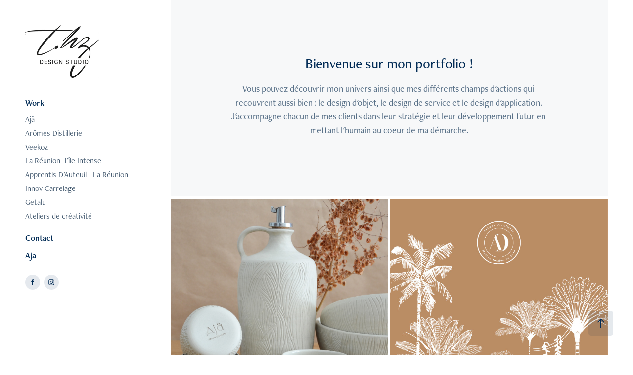

--- FILE ---
content_type: text/html; charset=utf-8
request_url: https://tatianahossein.fr/
body_size: 5949
content:
<!DOCTYPE HTML>
<html lang="en-US">
<head>
  <meta charset="UTF-8" />
  <meta name="viewport" content="width=device-width, initial-scale=1" />
      <meta name="twitter:card"  content="summary_large_image" />
      <meta name="twitter:site"  content="@AdobePortfolio" />
      <meta  property="og:title" content="tatiana hossein" />
      <meta  property="og:image" content="https://cdn.myportfolio.com/604749f2-4f7a-43b7-bb48-b956b1a1db7c/686db16b-e291-4850-ba60-7f2076befc45_rwc_0x181x1080x1080x1080.jpg?h=f1358d5d3272944dd2e5d32b3634d56f" />
      <link rel="icon" href="[data-uri]"  />
      <link rel="stylesheet" href="/dist/css/main.css" type="text/css" />
      <link rel="stylesheet" href="https://cdn.myportfolio.com/604749f2-4f7a-43b7-bb48-b956b1a1db7c/220a3a74278941c7307aef22657464011751876130.css?h=2d26d7bb40a9c90683c20bbd9ba898e4" type="text/css" />
    <link rel="canonical" href="https://tatianahossein.fr/work" />
      <title>tatiana hossein</title>
    <script type="text/javascript" src="//use.typekit.net/ik/[base64].js?cb=8dae7d4d979f383d5ca1dd118e49b6878a07c580" async onload="
    try {
      window.Typekit.load();
    } catch (e) {
      console.warn('Typekit not loaded.');
    }
    "></script>
</head>
  <body class="transition-enabled">  <div class='page-background-video page-background-video-with-panel'>
  </div>
  <div class="js-responsive-nav">
    <div class="responsive-nav has-social">
      <div class="close-responsive-click-area js-close-responsive-nav">
        <div class="close-responsive-button"></div>
      </div>
          <nav data-hover-hint="nav">
              <ul class="group">
                  <li class="gallery-title"><a href="/work" class="active">Work</a></li>
            <li class="project-title"><a href="/aja" >Ajä</a></li>
            <li class="project-title"><a href="/aromes-distillerie" >Arômes Distillerie</a></li>
            <li class="project-title"><a href="/copie-de-aromes-distillerie" >Veekoz</a></li>
            <li class="project-title"><a href="/copie-de-veekoz" >La Réunion- l'île Intense</a></li>
            <li class="project-title"><a href="/copie-de-la-reunion-lile-intense" >Apprentis D'Auteuil - La Réunion</a></li>
            <li class="project-title"><a href="/copie-de-apprentis-dauteuil-la-reunion" >Innov Carrelage</a></li>
            <li class="project-title"><a href="/copie-de-innov-carrelage" >Getalu</a></li>
            <li class="project-title"><a href="/copie-de-getalu" >Ateliers de créativité</a></li>
              </ul>
      <div class="page-title">
        <a href="/contact" >Contact</a>
      </div>
      <div class="link-title">
        <a href="https://www.instagram.com/aja.ceramiste/" target="_blank">Aja</a>
      </div>
              <div class="social pf-nav-social" data-hover-hint="navSocialIcons">
                <ul>
                        <li>
                          <a href="https://www.facebook.com/Aja.ceramiste" target="_blank">
                            <svg xmlns="http://www.w3.org/2000/svg" xmlns:xlink="http://www.w3.org/1999/xlink" version="1.1" x="0px" y="0px" viewBox="0 0 30 24" xml:space="preserve" class="icon"><path d="M16.21 20h-3.26v-8h-1.63V9.24h1.63V7.59c0-2.25 0.92-3.59 3.53-3.59h2.17v2.76H17.3 c-1.02 0-1.08 0.39-1.08 1.11l0 1.38h2.46L18.38 12h-2.17V20z"/></svg>
                          </a>
                        </li>
                        <li>
                          <a href="https://www.instagram.com/aja.ceramiste/" target="_blank">
                            <svg version="1.1" id="Layer_1" xmlns="http://www.w3.org/2000/svg" xmlns:xlink="http://www.w3.org/1999/xlink" viewBox="0 0 30 24" style="enable-background:new 0 0 30 24;" xml:space="preserve" class="icon">
                            <g>
                              <path d="M15,5.4c2.1,0,2.4,0,3.2,0c0.8,0,1.2,0.2,1.5,0.3c0.4,0.1,0.6,0.3,0.9,0.6c0.3,0.3,0.5,0.5,0.6,0.9
                                c0.1,0.3,0.2,0.7,0.3,1.5c0,0.8,0,1.1,0,3.2s0,2.4,0,3.2c0,0.8-0.2,1.2-0.3,1.5c-0.1,0.4-0.3,0.6-0.6,0.9c-0.3,0.3-0.5,0.5-0.9,0.6
                                c-0.3,0.1-0.7,0.2-1.5,0.3c-0.8,0-1.1,0-3.2,0s-2.4,0-3.2,0c-0.8,0-1.2-0.2-1.5-0.3c-0.4-0.1-0.6-0.3-0.9-0.6
                                c-0.3-0.3-0.5-0.5-0.6-0.9c-0.1-0.3-0.2-0.7-0.3-1.5c0-0.8,0-1.1,0-3.2s0-2.4,0-3.2c0-0.8,0.2-1.2,0.3-1.5c0.1-0.4,0.3-0.6,0.6-0.9
                                c0.3-0.3,0.5-0.5,0.9-0.6c0.3-0.1,0.7-0.2,1.5-0.3C12.6,5.4,12.9,5.4,15,5.4 M15,4c-2.2,0-2.4,0-3.3,0c-0.9,0-1.4,0.2-1.9,0.4
                                c-0.5,0.2-1,0.5-1.4,0.9C7.9,5.8,7.6,6.2,7.4,6.8C7.2,7.3,7.1,7.9,7,8.7C7,9.6,7,9.8,7,12s0,2.4,0,3.3c0,0.9,0.2,1.4,0.4,1.9
                                c0.2,0.5,0.5,1,0.9,1.4c0.4,0.4,0.9,0.7,1.4,0.9c0.5,0.2,1.1,0.3,1.9,0.4c0.9,0,1.1,0,3.3,0s2.4,0,3.3,0c0.9,0,1.4-0.2,1.9-0.4
                                c0.5-0.2,1-0.5,1.4-0.9c0.4-0.4,0.7-0.9,0.9-1.4c0.2-0.5,0.3-1.1,0.4-1.9c0-0.9,0-1.1,0-3.3s0-2.4,0-3.3c0-0.9-0.2-1.4-0.4-1.9
                                c-0.2-0.5-0.5-1-0.9-1.4c-0.4-0.4-0.9-0.7-1.4-0.9c-0.5-0.2-1.1-0.3-1.9-0.4C17.4,4,17.2,4,15,4L15,4L15,4z"/>
                              <path d="M15,7.9c-2.3,0-4.1,1.8-4.1,4.1s1.8,4.1,4.1,4.1s4.1-1.8,4.1-4.1S17.3,7.9,15,7.9L15,7.9z M15,14.7c-1.5,0-2.7-1.2-2.7-2.7
                                c0-1.5,1.2-2.7,2.7-2.7s2.7,1.2,2.7,2.7C17.7,13.5,16.5,14.7,15,14.7L15,14.7z"/>
                              <path d="M20.2,7.7c0,0.5-0.4,1-1,1s-1-0.4-1-1s0.4-1,1-1S20.2,7.2,20.2,7.7L20.2,7.7z"/>
                            </g>
                            </svg>
                          </a>
                        </li>
                </ul>
              </div>
          </nav>
    </div>
  </div>
  <div class="site-wrap cfix">
    <div class="site-container">
      <div class="site-content e2e-site-content">
        <div class="sidebar-content">
          <header class="site-header">
              <div class="logo-wrap" data-hover-hint="logo">
                    <div class="logo e2e-site-logo-text logo-image  ">
    <a href="/work" class="image-normal image-link">
      <img src="https://cdn.myportfolio.com/604749f2-4f7a-43b7-bb48-b956b1a1db7c/4c7ae669-d01e-47ec-9a47-7e513ce47259_rwc_3x0x574x414x4096.jpg?h=7d63b3bb4cd1c6029e19f3fafe6361ac" alt="tatiana hossein">
    </a>
</div>
              </div>
  <div class="hamburger-click-area js-hamburger">
    <div class="hamburger">
      <i></i>
      <i></i>
      <i></i>
    </div>
  </div>
          </header>
              <nav data-hover-hint="nav">
              <ul class="group">
                  <li class="gallery-title"><a href="/work" class="active">Work</a></li>
            <li class="project-title"><a href="/aja" >Ajä</a></li>
            <li class="project-title"><a href="/aromes-distillerie" >Arômes Distillerie</a></li>
            <li class="project-title"><a href="/copie-de-aromes-distillerie" >Veekoz</a></li>
            <li class="project-title"><a href="/copie-de-veekoz" >La Réunion- l'île Intense</a></li>
            <li class="project-title"><a href="/copie-de-la-reunion-lile-intense" >Apprentis D'Auteuil - La Réunion</a></li>
            <li class="project-title"><a href="/copie-de-apprentis-dauteuil-la-reunion" >Innov Carrelage</a></li>
            <li class="project-title"><a href="/copie-de-innov-carrelage" >Getalu</a></li>
            <li class="project-title"><a href="/copie-de-getalu" >Ateliers de créativité</a></li>
              </ul>
      <div class="page-title">
        <a href="/contact" >Contact</a>
      </div>
      <div class="link-title">
        <a href="https://www.instagram.com/aja.ceramiste/" target="_blank">Aja</a>
      </div>
                  <div class="social pf-nav-social" data-hover-hint="navSocialIcons">
                    <ul>
                            <li>
                              <a href="https://www.facebook.com/Aja.ceramiste" target="_blank">
                                <svg xmlns="http://www.w3.org/2000/svg" xmlns:xlink="http://www.w3.org/1999/xlink" version="1.1" x="0px" y="0px" viewBox="0 0 30 24" xml:space="preserve" class="icon"><path d="M16.21 20h-3.26v-8h-1.63V9.24h1.63V7.59c0-2.25 0.92-3.59 3.53-3.59h2.17v2.76H17.3 c-1.02 0-1.08 0.39-1.08 1.11l0 1.38h2.46L18.38 12h-2.17V20z"/></svg>
                              </a>
                            </li>
                            <li>
                              <a href="https://www.instagram.com/aja.ceramiste/" target="_blank">
                                <svg version="1.1" id="Layer_1" xmlns="http://www.w3.org/2000/svg" xmlns:xlink="http://www.w3.org/1999/xlink" viewBox="0 0 30 24" style="enable-background:new 0 0 30 24;" xml:space="preserve" class="icon">
                                <g>
                                  <path d="M15,5.4c2.1,0,2.4,0,3.2,0c0.8,0,1.2,0.2,1.5,0.3c0.4,0.1,0.6,0.3,0.9,0.6c0.3,0.3,0.5,0.5,0.6,0.9
                                    c0.1,0.3,0.2,0.7,0.3,1.5c0,0.8,0,1.1,0,3.2s0,2.4,0,3.2c0,0.8-0.2,1.2-0.3,1.5c-0.1,0.4-0.3,0.6-0.6,0.9c-0.3,0.3-0.5,0.5-0.9,0.6
                                    c-0.3,0.1-0.7,0.2-1.5,0.3c-0.8,0-1.1,0-3.2,0s-2.4,0-3.2,0c-0.8,0-1.2-0.2-1.5-0.3c-0.4-0.1-0.6-0.3-0.9-0.6
                                    c-0.3-0.3-0.5-0.5-0.6-0.9c-0.1-0.3-0.2-0.7-0.3-1.5c0-0.8,0-1.1,0-3.2s0-2.4,0-3.2c0-0.8,0.2-1.2,0.3-1.5c0.1-0.4,0.3-0.6,0.6-0.9
                                    c0.3-0.3,0.5-0.5,0.9-0.6c0.3-0.1,0.7-0.2,1.5-0.3C12.6,5.4,12.9,5.4,15,5.4 M15,4c-2.2,0-2.4,0-3.3,0c-0.9,0-1.4,0.2-1.9,0.4
                                    c-0.5,0.2-1,0.5-1.4,0.9C7.9,5.8,7.6,6.2,7.4,6.8C7.2,7.3,7.1,7.9,7,8.7C7,9.6,7,9.8,7,12s0,2.4,0,3.3c0,0.9,0.2,1.4,0.4,1.9
                                    c0.2,0.5,0.5,1,0.9,1.4c0.4,0.4,0.9,0.7,1.4,0.9c0.5,0.2,1.1,0.3,1.9,0.4c0.9,0,1.1,0,3.3,0s2.4,0,3.3,0c0.9,0,1.4-0.2,1.9-0.4
                                    c0.5-0.2,1-0.5,1.4-0.9c0.4-0.4,0.7-0.9,0.9-1.4c0.2-0.5,0.3-1.1,0.4-1.9c0-0.9,0-1.1,0-3.3s0-2.4,0-3.3c0-0.9-0.2-1.4-0.4-1.9
                                    c-0.2-0.5-0.5-1-0.9-1.4c-0.4-0.4-0.9-0.7-1.4-0.9c-0.5-0.2-1.1-0.3-1.9-0.4C17.4,4,17.2,4,15,4L15,4L15,4z"/>
                                  <path d="M15,7.9c-2.3,0-4.1,1.8-4.1,4.1s1.8,4.1,4.1,4.1s4.1-1.8,4.1-4.1S17.3,7.9,15,7.9L15,7.9z M15,14.7c-1.5,0-2.7-1.2-2.7-2.7
                                    c0-1.5,1.2-2.7,2.7-2.7s2.7,1.2,2.7,2.7C17.7,13.5,16.5,14.7,15,14.7L15,14.7z"/>
                                  <path d="M20.2,7.7c0,0.5-0.4,1-1,1s-1-0.4-1-1s0.4-1,1-1S20.2,7.2,20.2,7.7L20.2,7.7z"/>
                                </g>
                                </svg>
                              </a>
                            </li>
                    </ul>
                  </div>
              </nav>
        </div>
        <main>
              <div class="masthead" data-context="page.masthead" data-hover-hint="mastheadOptions">
                <div class="masthead-contents">
                  <div class="masthead-text js-masthead-text">
                    <div data-context="page.masthead" data-hover-hint="mastheadTitle"><h1 decorator="inlineTextEditable" contenteditable="false" class="js-inline-text-editable preserve-whitespace main-text rich-text module-text" data-text-keypath="customizations.masthead.title.text" value="Bienvenue sur mon portfolio !">Bienvenue sur mon portfolio !</h1></div>
                    <div data-context="page.masthead" data-hover-hint="mastheadText"><p decorator="inlineTextEditable" contenteditable="false" class="js-inline-text-editable preserve-whitespace main-text rich-text module-text" data-text-keypath="page.masthead.text.text" value="Vous pouvez découvrir mon univers ainsi que mes différents champs d'actions qui recouvrent aussi bien : le design d'objet, le design de service et le design d'application. J'accompagne chacun de mes clients dans leur stratégie et leur développement futur en mettant l'humain au coeur de ma démarche.">Vous pouvez découvrir mon univers ainsi que mes différents champs d'actions qui recouvrent aussi bien : le design d'objet, le design de service et le design d'application. J'accompagne chacun de mes clients dans leur stratégie et leur développement futur en mettant l'humain au coeur de ma démarche.</p></div>
                    <div class="masthead-buttons">
                      
                    </div>
                  </div>
                </div>
              </div>
          <section class="project-covers js-site-wrap" data-context="page.gallery.covers">
          <a class="project-cover e2e-site-project-cover js-project-cover-touch hold-space" href="/aja" data-context="pages" data-identity="id:p64ddfe092e872fc29586d537641335a3e1f2465e98e43c5407777" data-hover-hint="galleryPageCover" data-hover-hint-id="p64ddfe092e872fc29586d537641335a3e1f2465e98e43c5407777">
            <div class="cover-content-container">
              <div class="cover-image-wrap">
                <div class="cover-image">
                    <div class="cover cover-normal">

            <img
              class="cover__img js-lazy"
              src="https://cdn.myportfolio.com/604749f2-4f7a-43b7-bb48-b956b1a1db7c/686db16b-e291-4850-ba60-7f2076befc45_rwc_0x181x1080x1080x32.jpg?h=85968436f53a23f0107c3d6f6f7502ce"
              data-src="https://cdn.myportfolio.com/604749f2-4f7a-43b7-bb48-b956b1a1db7c/686db16b-e291-4850-ba60-7f2076befc45_rwc_0x181x1080x1080x1080.jpg?h=f1358d5d3272944dd2e5d32b3634d56f"
              data-srcset="https://cdn.myportfolio.com/604749f2-4f7a-43b7-bb48-b956b1a1db7c/686db16b-e291-4850-ba60-7f2076befc45_rwc_0x181x1080x1080x640.jpg?h=0db1adc73e9d088ac5a1707998c5df32 640w, https://cdn.myportfolio.com/604749f2-4f7a-43b7-bb48-b956b1a1db7c/686db16b-e291-4850-ba60-7f2076befc45_rwc_0x181x1080x1080x1080.jpg?h=f1358d5d3272944dd2e5d32b3634d56f 1280w, https://cdn.myportfolio.com/604749f2-4f7a-43b7-bb48-b956b1a1db7c/686db16b-e291-4850-ba60-7f2076befc45_rwc_0x181x1080x1080x1080.jpg?h=f1358d5d3272944dd2e5d32b3634d56f 1366w, https://cdn.myportfolio.com/604749f2-4f7a-43b7-bb48-b956b1a1db7c/686db16b-e291-4850-ba60-7f2076befc45_rwc_0x181x1080x1080x1080.jpg?h=f1358d5d3272944dd2e5d32b3634d56f 1920w, https://cdn.myportfolio.com/604749f2-4f7a-43b7-bb48-b956b1a1db7c/686db16b-e291-4850-ba60-7f2076befc45_rwc_0x181x1080x1080x1080.jpg?h=f1358d5d3272944dd2e5d32b3634d56f 2560w, https://cdn.myportfolio.com/604749f2-4f7a-43b7-bb48-b956b1a1db7c/686db16b-e291-4850-ba60-7f2076befc45_rwc_0x181x1080x1080x1080.jpg?h=f1358d5d3272944dd2e5d32b3634d56f 5120w"
              data-sizes="(max-width: 540px) 100vw, (max-width: 768px) 50vw, calc(1800px / 2)"
            >
                              </div>
                </div>
              </div>
              <div class="details-wrap">
                <div class="details">
                  <div class="details-inner">
                      <div class="date">2025</div>
                      <div class="title preserve-whitespace">Ajä</div>
                  </div>
                </div>
              </div>
            </div>
          </a>
          <a class="project-cover e2e-site-project-cover js-project-cover-touch hold-space" href="/aromes-distillerie" data-context="pages" data-identity="id:p64de040d98ebcd02a947f1a84d6cf8d8838d1d910af54450a905a" data-hover-hint="galleryPageCover" data-hover-hint-id="p64de040d98ebcd02a947f1a84d6cf8d8838d1d910af54450a905a">
            <div class="cover-content-container">
              <div class="cover-image-wrap">
                <div class="cover-image">
                    <div class="cover cover-normal">

            <img
              class="cover__img js-lazy"
              src="https://cdn.myportfolio.com/604749f2-4f7a-43b7-bb48-b956b1a1db7c/ee4eb6c0-e253-4119-b9ea-de93d9e9596f_rwc_0x0x709x709x32.jpg?h=67ea1d1ebdcb5eb4387f6c71dd5062b8"
              data-src="https://cdn.myportfolio.com/604749f2-4f7a-43b7-bb48-b956b1a1db7c/ee4eb6c0-e253-4119-b9ea-de93d9e9596f_rwc_0x0x709x709x709.jpg?h=3473c0432191a8ce517ba1f923e5b83e"
              data-srcset="https://cdn.myportfolio.com/604749f2-4f7a-43b7-bb48-b956b1a1db7c/ee4eb6c0-e253-4119-b9ea-de93d9e9596f_rwc_0x0x709x709x640.jpg?h=df9498594628a33282525b2c0c8f2902 640w, https://cdn.myportfolio.com/604749f2-4f7a-43b7-bb48-b956b1a1db7c/ee4eb6c0-e253-4119-b9ea-de93d9e9596f_rwc_0x0x709x709x709.jpg?h=3473c0432191a8ce517ba1f923e5b83e 1280w, https://cdn.myportfolio.com/604749f2-4f7a-43b7-bb48-b956b1a1db7c/ee4eb6c0-e253-4119-b9ea-de93d9e9596f_rwc_0x0x709x709x709.jpg?h=3473c0432191a8ce517ba1f923e5b83e 1366w, https://cdn.myportfolio.com/604749f2-4f7a-43b7-bb48-b956b1a1db7c/ee4eb6c0-e253-4119-b9ea-de93d9e9596f_rwc_0x0x709x709x709.jpg?h=3473c0432191a8ce517ba1f923e5b83e 1920w, https://cdn.myportfolio.com/604749f2-4f7a-43b7-bb48-b956b1a1db7c/ee4eb6c0-e253-4119-b9ea-de93d9e9596f_rwc_0x0x709x709x709.jpg?h=3473c0432191a8ce517ba1f923e5b83e 2560w, https://cdn.myportfolio.com/604749f2-4f7a-43b7-bb48-b956b1a1db7c/ee4eb6c0-e253-4119-b9ea-de93d9e9596f_rwc_0x0x709x709x709.jpg?h=3473c0432191a8ce517ba1f923e5b83e 5120w"
              data-sizes="(max-width: 540px) 100vw, (max-width: 768px) 50vw, calc(1800px / 2)"
            >
                              </div>
                </div>
              </div>
              <div class="details-wrap">
                <div class="details">
                  <div class="details-inner">
                      <div class="date">2023</div>
                      <div class="title preserve-whitespace">Arômes Distillerie</div>
                  </div>
                </div>
              </div>
            </div>
          </a>
          <a class="project-cover e2e-site-project-cover js-project-cover-touch hold-space" href="/copie-de-aromes-distillerie" data-context="pages" data-identity="id:p64eee823d8c99bca6b7d30a35f5c8b6b315a783279cec91be5c63" data-hover-hint="galleryPageCover" data-hover-hint-id="p64eee823d8c99bca6b7d30a35f5c8b6b315a783279cec91be5c63">
            <div class="cover-content-container">
              <div class="cover-image-wrap">
                <div class="cover-image">
                    <div class="cover cover-normal">

            <img
              class="cover__img js-lazy"
              src="https://cdn.myportfolio.com/604749f2-4f7a-43b7-bb48-b956b1a1db7c/92dd10ee-9b58-42c8-bbda-896dff3ba6a7_rwc_0x0x709x709x32.jpg?h=3996246953f8bd4f7849c4b383aaadcd"
              data-src="https://cdn.myportfolio.com/604749f2-4f7a-43b7-bb48-b956b1a1db7c/92dd10ee-9b58-42c8-bbda-896dff3ba6a7_rwc_0x0x709x709x709.jpg?h=9dc33233855c1455db2aa0e63673632a"
              data-srcset="https://cdn.myportfolio.com/604749f2-4f7a-43b7-bb48-b956b1a1db7c/92dd10ee-9b58-42c8-bbda-896dff3ba6a7_rwc_0x0x709x709x640.jpg?h=d5396cf4f981813bd27d13f6ab7b1ef2 640w, https://cdn.myportfolio.com/604749f2-4f7a-43b7-bb48-b956b1a1db7c/92dd10ee-9b58-42c8-bbda-896dff3ba6a7_rwc_0x0x709x709x709.jpg?h=9dc33233855c1455db2aa0e63673632a 1280w, https://cdn.myportfolio.com/604749f2-4f7a-43b7-bb48-b956b1a1db7c/92dd10ee-9b58-42c8-bbda-896dff3ba6a7_rwc_0x0x709x709x709.jpg?h=9dc33233855c1455db2aa0e63673632a 1366w, https://cdn.myportfolio.com/604749f2-4f7a-43b7-bb48-b956b1a1db7c/92dd10ee-9b58-42c8-bbda-896dff3ba6a7_rwc_0x0x709x709x709.jpg?h=9dc33233855c1455db2aa0e63673632a 1920w, https://cdn.myportfolio.com/604749f2-4f7a-43b7-bb48-b956b1a1db7c/92dd10ee-9b58-42c8-bbda-896dff3ba6a7_rwc_0x0x709x709x709.jpg?h=9dc33233855c1455db2aa0e63673632a 2560w, https://cdn.myportfolio.com/604749f2-4f7a-43b7-bb48-b956b1a1db7c/92dd10ee-9b58-42c8-bbda-896dff3ba6a7_rwc_0x0x709x709x709.jpg?h=9dc33233855c1455db2aa0e63673632a 5120w"
              data-sizes="(max-width: 540px) 100vw, (max-width: 768px) 50vw, calc(1800px / 2)"
            >
                              </div>
                </div>
              </div>
              <div class="details-wrap">
                <div class="details">
                  <div class="details-inner">
                      <div class="date">2018</div>
                      <div class="title preserve-whitespace">Veekoz</div>
                  </div>
                </div>
              </div>
            </div>
          </a>
          <a class="project-cover e2e-site-project-cover js-project-cover-touch hold-space" href="/copie-de-veekoz" data-context="pages" data-identity="id:p64eef0d7c3ba3aef5bdf0f81cc52ee054befd4ade126aae718726" data-hover-hint="galleryPageCover" data-hover-hint-id="p64eef0d7c3ba3aef5bdf0f81cc52ee054befd4ade126aae718726">
            <div class="cover-content-container">
              <div class="cover-image-wrap">
                <div class="cover-image">
                    <div class="cover cover-normal">

            <img
              class="cover__img js-lazy"
              src="https://cdn.myportfolio.com/604749f2-4f7a-43b7-bb48-b956b1a1db7c/c498811b-1402-42b8-bfe6-0638a352ae1d_rwc_0x0x709x709x32.jpg?h=38ce27aa670144f295662b4a214863d6"
              data-src="https://cdn.myportfolio.com/604749f2-4f7a-43b7-bb48-b956b1a1db7c/c498811b-1402-42b8-bfe6-0638a352ae1d_rwc_0x0x709x709x709.jpg?h=6faf6f7737aa04a5ce7165ced05545a6"
              data-srcset="https://cdn.myportfolio.com/604749f2-4f7a-43b7-bb48-b956b1a1db7c/c498811b-1402-42b8-bfe6-0638a352ae1d_rwc_0x0x709x709x640.jpg?h=55add723a77b3e0ece3a1ddaaf3c9463 640w, https://cdn.myportfolio.com/604749f2-4f7a-43b7-bb48-b956b1a1db7c/c498811b-1402-42b8-bfe6-0638a352ae1d_rwc_0x0x709x709x709.jpg?h=6faf6f7737aa04a5ce7165ced05545a6 1280w, https://cdn.myportfolio.com/604749f2-4f7a-43b7-bb48-b956b1a1db7c/c498811b-1402-42b8-bfe6-0638a352ae1d_rwc_0x0x709x709x709.jpg?h=6faf6f7737aa04a5ce7165ced05545a6 1366w, https://cdn.myportfolio.com/604749f2-4f7a-43b7-bb48-b956b1a1db7c/c498811b-1402-42b8-bfe6-0638a352ae1d_rwc_0x0x709x709x709.jpg?h=6faf6f7737aa04a5ce7165ced05545a6 1920w, https://cdn.myportfolio.com/604749f2-4f7a-43b7-bb48-b956b1a1db7c/c498811b-1402-42b8-bfe6-0638a352ae1d_rwc_0x0x709x709x709.jpg?h=6faf6f7737aa04a5ce7165ced05545a6 2560w, https://cdn.myportfolio.com/604749f2-4f7a-43b7-bb48-b956b1a1db7c/c498811b-1402-42b8-bfe6-0638a352ae1d_rwc_0x0x709x709x709.jpg?h=6faf6f7737aa04a5ce7165ced05545a6 5120w"
              data-sizes="(max-width: 540px) 100vw, (max-width: 768px) 50vw, calc(1800px / 2)"
            >
                              </div>
                </div>
              </div>
              <div class="details-wrap">
                <div class="details">
                  <div class="details-inner">
                      <div class="date">2019</div>
                      <div class="title preserve-whitespace">La Réunion- l'île Intense</div>
                  </div>
                </div>
              </div>
            </div>
          </a>
          <a class="project-cover e2e-site-project-cover js-project-cover-touch hold-space" href="/copie-de-la-reunion-lile-intense" data-context="pages" data-identity="id:p64eef3e6572884a1727a8001edbb471a22d569d0dd4b771dd5dcd" data-hover-hint="galleryPageCover" data-hover-hint-id="p64eef3e6572884a1727a8001edbb471a22d569d0dd4b771dd5dcd">
            <div class="cover-content-container">
              <div class="cover-image-wrap">
                <div class="cover-image">
                    <div class="cover cover-normal">

            <img
              class="cover__img js-lazy"
              src="https://cdn.myportfolio.com/604749f2-4f7a-43b7-bb48-b956b1a1db7c/709061ab-fff5-4e32-a69a-2caa0e3c2294_rwc_0x0x709x709x32.jpg?h=1abc2c0d3311497b279296afdb93d55e"
              data-src="https://cdn.myportfolio.com/604749f2-4f7a-43b7-bb48-b956b1a1db7c/709061ab-fff5-4e32-a69a-2caa0e3c2294_rwc_0x0x709x709x709.jpg?h=60ddd708f17c4e5dc28e3ad4eea5d139"
              data-srcset="https://cdn.myportfolio.com/604749f2-4f7a-43b7-bb48-b956b1a1db7c/709061ab-fff5-4e32-a69a-2caa0e3c2294_rwc_0x0x709x709x640.jpg?h=cbb164fd51d7dd29e4f77bac27c072f9 640w, https://cdn.myportfolio.com/604749f2-4f7a-43b7-bb48-b956b1a1db7c/709061ab-fff5-4e32-a69a-2caa0e3c2294_rwc_0x0x709x709x709.jpg?h=60ddd708f17c4e5dc28e3ad4eea5d139 1280w, https://cdn.myportfolio.com/604749f2-4f7a-43b7-bb48-b956b1a1db7c/709061ab-fff5-4e32-a69a-2caa0e3c2294_rwc_0x0x709x709x709.jpg?h=60ddd708f17c4e5dc28e3ad4eea5d139 1366w, https://cdn.myportfolio.com/604749f2-4f7a-43b7-bb48-b956b1a1db7c/709061ab-fff5-4e32-a69a-2caa0e3c2294_rwc_0x0x709x709x709.jpg?h=60ddd708f17c4e5dc28e3ad4eea5d139 1920w, https://cdn.myportfolio.com/604749f2-4f7a-43b7-bb48-b956b1a1db7c/709061ab-fff5-4e32-a69a-2caa0e3c2294_rwc_0x0x709x709x709.jpg?h=60ddd708f17c4e5dc28e3ad4eea5d139 2560w, https://cdn.myportfolio.com/604749f2-4f7a-43b7-bb48-b956b1a1db7c/709061ab-fff5-4e32-a69a-2caa0e3c2294_rwc_0x0x709x709x709.jpg?h=60ddd708f17c4e5dc28e3ad4eea5d139 5120w"
              data-sizes="(max-width: 540px) 100vw, (max-width: 768px) 50vw, calc(1800px / 2)"
            >
                              </div>
                </div>
              </div>
              <div class="details-wrap">
                <div class="details">
                  <div class="details-inner">
                      <div class="date">2023</div>
                      <div class="title preserve-whitespace">Apprentis D'Auteuil - La Réunion</div>
                  </div>
                </div>
              </div>
            </div>
          </a>
          <a class="project-cover e2e-site-project-cover js-project-cover-touch hold-space" href="/copie-de-apprentis-dauteuil-la-reunion" data-context="pages" data-identity="id:p64eef443cc52509285be068aa4bf89b3aa8c12c76f0a744ba02bc" data-hover-hint="galleryPageCover" data-hover-hint-id="p64eef443cc52509285be068aa4bf89b3aa8c12c76f0a744ba02bc">
            <div class="cover-content-container">
              <div class="cover-image-wrap">
                <div class="cover-image">
                    <div class="cover cover-normal">

            <img
              class="cover__img js-lazy"
              src="https://cdn.myportfolio.com/604749f2-4f7a-43b7-bb48-b956b1a1db7c/ddda1550-dfea-40ba-85b2-ed649c72d143_rwc_0x0x709x709x32.jpg?h=f2ab5f5d8bb8a9d145a5c1952a12df6d"
              data-src="https://cdn.myportfolio.com/604749f2-4f7a-43b7-bb48-b956b1a1db7c/ddda1550-dfea-40ba-85b2-ed649c72d143_rwc_0x0x709x709x709.jpg?h=fb25d66e101fb4d4fcf0a9dc5ddb5423"
              data-srcset="https://cdn.myportfolio.com/604749f2-4f7a-43b7-bb48-b956b1a1db7c/ddda1550-dfea-40ba-85b2-ed649c72d143_rwc_0x0x709x709x640.jpg?h=caeb47edaf2c9d98c195a04c1454da91 640w, https://cdn.myportfolio.com/604749f2-4f7a-43b7-bb48-b956b1a1db7c/ddda1550-dfea-40ba-85b2-ed649c72d143_rwc_0x0x709x709x709.jpg?h=fb25d66e101fb4d4fcf0a9dc5ddb5423 1280w, https://cdn.myportfolio.com/604749f2-4f7a-43b7-bb48-b956b1a1db7c/ddda1550-dfea-40ba-85b2-ed649c72d143_rwc_0x0x709x709x709.jpg?h=fb25d66e101fb4d4fcf0a9dc5ddb5423 1366w, https://cdn.myportfolio.com/604749f2-4f7a-43b7-bb48-b956b1a1db7c/ddda1550-dfea-40ba-85b2-ed649c72d143_rwc_0x0x709x709x709.jpg?h=fb25d66e101fb4d4fcf0a9dc5ddb5423 1920w, https://cdn.myportfolio.com/604749f2-4f7a-43b7-bb48-b956b1a1db7c/ddda1550-dfea-40ba-85b2-ed649c72d143_rwc_0x0x709x709x709.jpg?h=fb25d66e101fb4d4fcf0a9dc5ddb5423 2560w, https://cdn.myportfolio.com/604749f2-4f7a-43b7-bb48-b956b1a1db7c/ddda1550-dfea-40ba-85b2-ed649c72d143_rwc_0x0x709x709x709.jpg?h=fb25d66e101fb4d4fcf0a9dc5ddb5423 5120w"
              data-sizes="(max-width: 540px) 100vw, (max-width: 768px) 50vw, calc(1800px / 2)"
            >
                              </div>
                </div>
              </div>
              <div class="details-wrap">
                <div class="details">
                  <div class="details-inner">
                      <div class="date">2018</div>
                      <div class="title preserve-whitespace">Innov Carrelage</div>
                  </div>
                </div>
              </div>
            </div>
          </a>
          <a class="project-cover e2e-site-project-cover js-project-cover-touch hold-space" href="/copie-de-innov-carrelage" data-context="pages" data-identity="id:p64f06ac649c17993984fa0873a68e5d432d1c0b24cbc3ec6c1443" data-hover-hint="galleryPageCover" data-hover-hint-id="p64f06ac649c17993984fa0873a68e5d432d1c0b24cbc3ec6c1443">
            <div class="cover-content-container">
              <div class="cover-image-wrap">
                <div class="cover-image">
                    <div class="cover cover-normal">

            <img
              class="cover__img js-lazy"
              src="https://cdn.myportfolio.com/604749f2-4f7a-43b7-bb48-b956b1a1db7c/c5ab860d-377f-4236-8c9a-a07cef6eb030_rwc_0x0x709x709x32.jpg?h=8b8edbdb8b77d09245517c903db663e0"
              data-src="https://cdn.myportfolio.com/604749f2-4f7a-43b7-bb48-b956b1a1db7c/c5ab860d-377f-4236-8c9a-a07cef6eb030_rwc_0x0x709x709x709.jpg?h=f4c8afb7bd559a72604d4b2c2d28a138"
              data-srcset="https://cdn.myportfolio.com/604749f2-4f7a-43b7-bb48-b956b1a1db7c/c5ab860d-377f-4236-8c9a-a07cef6eb030_rwc_0x0x709x709x640.jpg?h=17c5e10bb653cdb5a968218dccf93030 640w, https://cdn.myportfolio.com/604749f2-4f7a-43b7-bb48-b956b1a1db7c/c5ab860d-377f-4236-8c9a-a07cef6eb030_rwc_0x0x709x709x709.jpg?h=f4c8afb7bd559a72604d4b2c2d28a138 1280w, https://cdn.myportfolio.com/604749f2-4f7a-43b7-bb48-b956b1a1db7c/c5ab860d-377f-4236-8c9a-a07cef6eb030_rwc_0x0x709x709x709.jpg?h=f4c8afb7bd559a72604d4b2c2d28a138 1366w, https://cdn.myportfolio.com/604749f2-4f7a-43b7-bb48-b956b1a1db7c/c5ab860d-377f-4236-8c9a-a07cef6eb030_rwc_0x0x709x709x709.jpg?h=f4c8afb7bd559a72604d4b2c2d28a138 1920w, https://cdn.myportfolio.com/604749f2-4f7a-43b7-bb48-b956b1a1db7c/c5ab860d-377f-4236-8c9a-a07cef6eb030_rwc_0x0x709x709x709.jpg?h=f4c8afb7bd559a72604d4b2c2d28a138 2560w, https://cdn.myportfolio.com/604749f2-4f7a-43b7-bb48-b956b1a1db7c/c5ab860d-377f-4236-8c9a-a07cef6eb030_rwc_0x0x709x709x709.jpg?h=f4c8afb7bd559a72604d4b2c2d28a138 5120w"
              data-sizes="(max-width: 540px) 100vw, (max-width: 768px) 50vw, calc(1800px / 2)"
            >
                              </div>
                </div>
              </div>
              <div class="details-wrap">
                <div class="details">
                  <div class="details-inner">
                      <div class="date">2024</div>
                      <div class="title preserve-whitespace">Getalu</div>
                  </div>
                </div>
              </div>
            </div>
          </a>
          <a class="project-cover e2e-site-project-cover js-project-cover-touch hold-space" href="/copie-de-getalu" data-context="pages" data-identity="id:p64f07d51bb33b41caa8c27e334a10a5349ca6286698300fe8f92c" data-hover-hint="galleryPageCover" data-hover-hint-id="p64f07d51bb33b41caa8c27e334a10a5349ca6286698300fe8f92c">
            <div class="cover-content-container">
              <div class="cover-image-wrap">
                <div class="cover-image">
                    <div class="cover cover-normal">

            <img
              class="cover__img js-lazy"
              src="https://cdn.myportfolio.com/604749f2-4f7a-43b7-bb48-b956b1a1db7c/69aff839-d187-414d-ac60-df1e1db01c65_rwc_0x0x709x709x32.jpg?h=0d7fb862bc2cf3418d1976d5a2b9b3fb"
              data-src="https://cdn.myportfolio.com/604749f2-4f7a-43b7-bb48-b956b1a1db7c/69aff839-d187-414d-ac60-df1e1db01c65_rwc_0x0x709x709x709.jpg?h=c837c62ae96483858811e4a4ab1a556d"
              data-srcset="https://cdn.myportfolio.com/604749f2-4f7a-43b7-bb48-b956b1a1db7c/69aff839-d187-414d-ac60-df1e1db01c65_rwc_0x0x709x709x640.jpg?h=d25abe1fed91ad86187105580798df21 640w, https://cdn.myportfolio.com/604749f2-4f7a-43b7-bb48-b956b1a1db7c/69aff839-d187-414d-ac60-df1e1db01c65_rwc_0x0x709x709x709.jpg?h=c837c62ae96483858811e4a4ab1a556d 1280w, https://cdn.myportfolio.com/604749f2-4f7a-43b7-bb48-b956b1a1db7c/69aff839-d187-414d-ac60-df1e1db01c65_rwc_0x0x709x709x709.jpg?h=c837c62ae96483858811e4a4ab1a556d 1366w, https://cdn.myportfolio.com/604749f2-4f7a-43b7-bb48-b956b1a1db7c/69aff839-d187-414d-ac60-df1e1db01c65_rwc_0x0x709x709x709.jpg?h=c837c62ae96483858811e4a4ab1a556d 1920w, https://cdn.myportfolio.com/604749f2-4f7a-43b7-bb48-b956b1a1db7c/69aff839-d187-414d-ac60-df1e1db01c65_rwc_0x0x709x709x709.jpg?h=c837c62ae96483858811e4a4ab1a556d 2560w, https://cdn.myportfolio.com/604749f2-4f7a-43b7-bb48-b956b1a1db7c/69aff839-d187-414d-ac60-df1e1db01c65_rwc_0x0x709x709x709.jpg?h=c837c62ae96483858811e4a4ab1a556d 5120w"
              data-sizes="(max-width: 540px) 100vw, (max-width: 768px) 50vw, calc(1800px / 2)"
            >
                              </div>
                </div>
              </div>
              <div class="details-wrap">
                <div class="details">
                  <div class="details-inner">
                      <div class="date">2025</div>
                      <div class="title preserve-whitespace">Ateliers de créativité</div>
                  </div>
                </div>
              </div>
            </div>
          </a>
          </section>
              <section class="back-to-top" data-hover-hint="backToTop">
                <a href="#"><span class="arrow">&uarr;</span><span class="preserve-whitespace">Back to Top</span></a>
              </section>
              <a class="back-to-top-fixed js-back-to-top back-to-top-fixed-with-panel" data-hover-hint="backToTop" data-hover-hint-placement="top-start" href="#">
                <svg version="1.1" id="Layer_1" xmlns="http://www.w3.org/2000/svg" xmlns:xlink="http://www.w3.org/1999/xlink" x="0px" y="0px"
                 viewBox="0 0 26 26" style="enable-background:new 0 0 26 26;" xml:space="preserve" class="icon icon-back-to-top">
                <g>
                  <path d="M13.8,1.3L21.6,9c0.1,0.1,0.1,0.3,0.2,0.4c0.1,0.1,0.1,0.3,0.1,0.4s0,0.3-0.1,0.4c-0.1,0.1-0.1,0.3-0.3,0.4
                    c-0.1,0.1-0.2,0.2-0.4,0.3c-0.2,0.1-0.3,0.1-0.4,0.1c-0.1,0-0.3,0-0.4-0.1c-0.2-0.1-0.3-0.2-0.4-0.3L14.2,5l0,19.1
                    c0,0.2-0.1,0.3-0.1,0.5c0,0.1-0.1,0.3-0.3,0.4c-0.1,0.1-0.2,0.2-0.4,0.3c-0.1,0.1-0.3,0.1-0.5,0.1c-0.1,0-0.3,0-0.4-0.1
                    c-0.1-0.1-0.3-0.1-0.4-0.3c-0.1-0.1-0.2-0.2-0.3-0.4c-0.1-0.1-0.1-0.3-0.1-0.5l0-19.1l-5.7,5.7C6,10.8,5.8,10.9,5.7,11
                    c-0.1,0.1-0.3,0.1-0.4,0.1c-0.2,0-0.3,0-0.4-0.1c-0.1-0.1-0.3-0.2-0.4-0.3c-0.1-0.1-0.1-0.2-0.2-0.4C4.1,10.2,4,10.1,4.1,9.9
                    c0-0.1,0-0.3,0.1-0.4c0-0.1,0.1-0.3,0.3-0.4l7.7-7.8c0.1,0,0.2-0.1,0.2-0.1c0,0,0.1-0.1,0.2-0.1c0.1,0,0.2,0,0.2-0.1
                    c0.1,0,0.1,0,0.2,0c0,0,0.1,0,0.2,0c0.1,0,0.2,0,0.2,0.1c0.1,0,0.1,0.1,0.2,0.1C13.7,1.2,13.8,1.2,13.8,1.3z"/>
                </g>
                </svg>
              </a>
              <footer class="site-footer" data-hover-hint="footer">
                  <div class="social pf-footer-social" data-context="theme.footer" data-hover-hint="footerSocialIcons">
                    <ul>
                            <li>
                              <a href="https://www.facebook.com/Aja.ceramiste" target="_blank">
                                <svg xmlns="http://www.w3.org/2000/svg" xmlns:xlink="http://www.w3.org/1999/xlink" version="1.1" x="0px" y="0px" viewBox="0 0 30 24" xml:space="preserve" class="icon"><path d="M16.21 20h-3.26v-8h-1.63V9.24h1.63V7.59c0-2.25 0.92-3.59 3.53-3.59h2.17v2.76H17.3 c-1.02 0-1.08 0.39-1.08 1.11l0 1.38h2.46L18.38 12h-2.17V20z"/></svg>
                              </a>
                            </li>
                            <li>
                              <a href="https://www.instagram.com/aja.ceramiste/" target="_blank">
                                <svg version="1.1" id="Layer_1" xmlns="http://www.w3.org/2000/svg" xmlns:xlink="http://www.w3.org/1999/xlink" viewBox="0 0 30 24" style="enable-background:new 0 0 30 24;" xml:space="preserve" class="icon">
                                <g>
                                  <path d="M15,5.4c2.1,0,2.4,0,3.2,0c0.8,0,1.2,0.2,1.5,0.3c0.4,0.1,0.6,0.3,0.9,0.6c0.3,0.3,0.5,0.5,0.6,0.9
                                    c0.1,0.3,0.2,0.7,0.3,1.5c0,0.8,0,1.1,0,3.2s0,2.4,0,3.2c0,0.8-0.2,1.2-0.3,1.5c-0.1,0.4-0.3,0.6-0.6,0.9c-0.3,0.3-0.5,0.5-0.9,0.6
                                    c-0.3,0.1-0.7,0.2-1.5,0.3c-0.8,0-1.1,0-3.2,0s-2.4,0-3.2,0c-0.8,0-1.2-0.2-1.5-0.3c-0.4-0.1-0.6-0.3-0.9-0.6
                                    c-0.3-0.3-0.5-0.5-0.6-0.9c-0.1-0.3-0.2-0.7-0.3-1.5c0-0.8,0-1.1,0-3.2s0-2.4,0-3.2c0-0.8,0.2-1.2,0.3-1.5c0.1-0.4,0.3-0.6,0.6-0.9
                                    c0.3-0.3,0.5-0.5,0.9-0.6c0.3-0.1,0.7-0.2,1.5-0.3C12.6,5.4,12.9,5.4,15,5.4 M15,4c-2.2,0-2.4,0-3.3,0c-0.9,0-1.4,0.2-1.9,0.4
                                    c-0.5,0.2-1,0.5-1.4,0.9C7.9,5.8,7.6,6.2,7.4,6.8C7.2,7.3,7.1,7.9,7,8.7C7,9.6,7,9.8,7,12s0,2.4,0,3.3c0,0.9,0.2,1.4,0.4,1.9
                                    c0.2,0.5,0.5,1,0.9,1.4c0.4,0.4,0.9,0.7,1.4,0.9c0.5,0.2,1.1,0.3,1.9,0.4c0.9,0,1.1,0,3.3,0s2.4,0,3.3,0c0.9,0,1.4-0.2,1.9-0.4
                                    c0.5-0.2,1-0.5,1.4-0.9c0.4-0.4,0.7-0.9,0.9-1.4c0.2-0.5,0.3-1.1,0.4-1.9c0-0.9,0-1.1,0-3.3s0-2.4,0-3.3c0-0.9-0.2-1.4-0.4-1.9
                                    c-0.2-0.5-0.5-1-0.9-1.4c-0.4-0.4-0.9-0.7-1.4-0.9c-0.5-0.2-1.1-0.3-1.9-0.4C17.4,4,17.2,4,15,4L15,4L15,4z"/>
                                  <path d="M15,7.9c-2.3,0-4.1,1.8-4.1,4.1s1.8,4.1,4.1,4.1s4.1-1.8,4.1-4.1S17.3,7.9,15,7.9L15,7.9z M15,14.7c-1.5,0-2.7-1.2-2.7-2.7
                                    c0-1.5,1.2-2.7,2.7-2.7s2.7,1.2,2.7,2.7C17.7,13.5,16.5,14.7,15,14.7L15,14.7z"/>
                                  <path d="M20.2,7.7c0,0.5-0.4,1-1,1s-1-0.4-1-1s0.4-1,1-1S20.2,7.2,20.2,7.7L20.2,7.7z"/>
                                </g>
                                </svg>
                              </a>
                            </li>
                    </ul>
                  </div>
                <div class="footer-text">
                  Powered by <a href="http://portfolio.adobe.com" target="_blank">Adobe Portfolio</a>
                </div>
              </footer>
        </main>
      </div>
    </div>
  </div>
</body>
<script type="text/javascript">
  // fix for Safari's back/forward cache
  window.onpageshow = function(e) {
    if (e.persisted) { window.location.reload(); }
  };
</script>
  <script type="text/javascript">var __config__ = {"page_id":"p64ddfde20a575d27cdffddb02e511c9ea8187e0b9af1cbb6f0acb","theme":{"name":"jackie\/rose"},"pageTransition":true,"linkTransition":true,"disableDownload":false,"localizedValidationMessages":{"required":"This field is required","Email":"This field must be a valid email address"},"lightbox":{"enabled":true,"color":{"opacity":0.94,"hex":"#fff"}},"cookie_banner":{"enabled":false}};</script>
  <script type="text/javascript" src="/site/translations?cb=8dae7d4d979f383d5ca1dd118e49b6878a07c580"></script>
  <script type="text/javascript" src="/dist/js/main.js?cb=8dae7d4d979f383d5ca1dd118e49b6878a07c580"></script>
</html>
